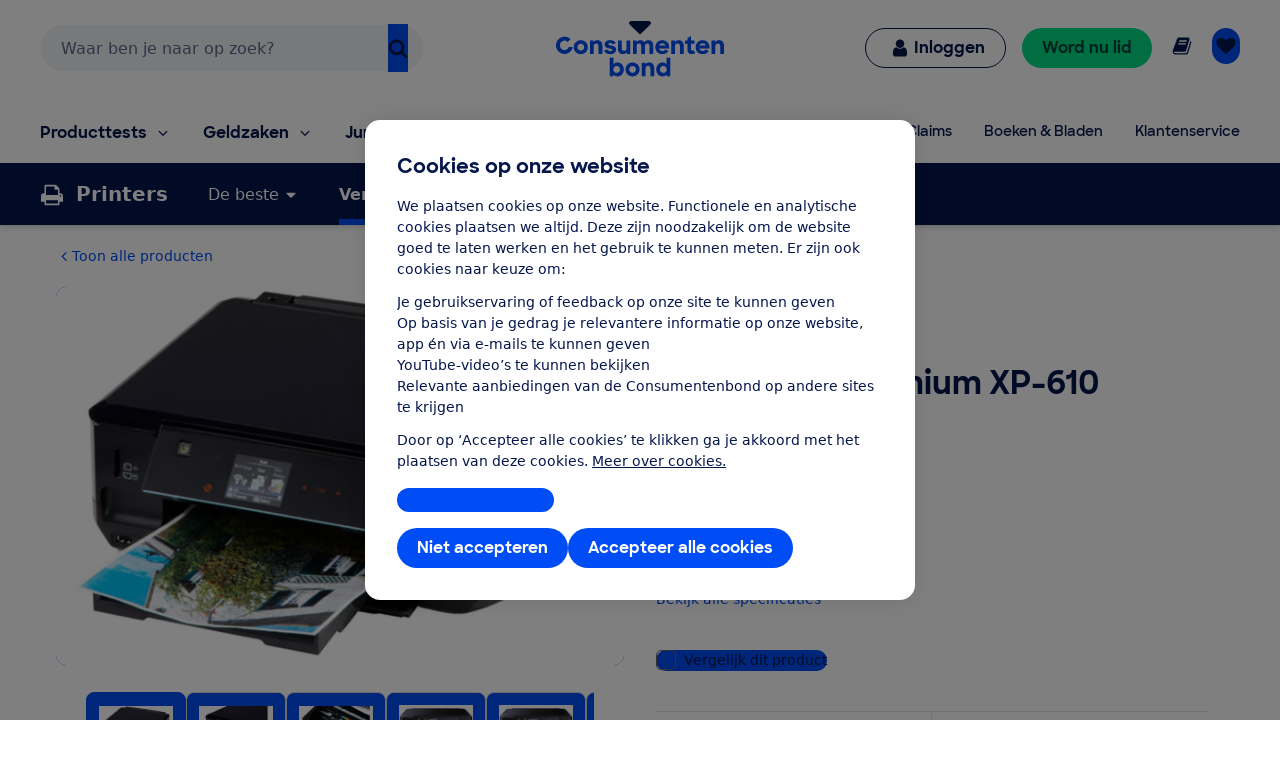

--- FILE ---
content_type: application/x-javascript;charset=utf-8
request_url: https://swa.consumentenbond.nl/id?d_visid_ver=5.5.0&d_fieldgroup=A&mcorgid=3C2215F354E783880A4C98A4%40AdobeOrg&mid=71693720743270180403441192762269077529&d_coppa=true&ts=1769767739620
body_size: -33
content:
{"mid":"71693720743270180403441192762269077529"}

--- FILE ---
content_type: image/svg+xml
request_url: https://res.cloudinary.com/cb-media/image/upload/cmsmedia/prod/binaries/content/gallery/cbhippowebsite/icons/print.svg
body_size: -31
content:
<?xml version="1.0" encoding="UTF-8" standalone="no"?>
<svg xmlns="http://www.w3.org/2000/svg" viewBox="0 0 936 1008">
  <path d="M936 540v234c0 10-8 18-18 18H792v90c0 30-24 54-54 54H198c-30 0-54-24-54-54v-90H18c-10 0-18-8-18-18V540c0-59 49-108 108-108h36V126c0-30 24-54 54-54h378c30 0 71 17 92 38l86 86c21 21 38 62 38 92v144h36c59 0 108 49 108 108zm-72 0c0-20-16-36-36-36s-36 16-36 36 16 36 36 36 36-16 36-36zM216 144v360h504V288h-90c-30 0-54-24-54-54v-90H216zm0 576v144h504V720H216z" fill="currentColor"/>
</svg>
